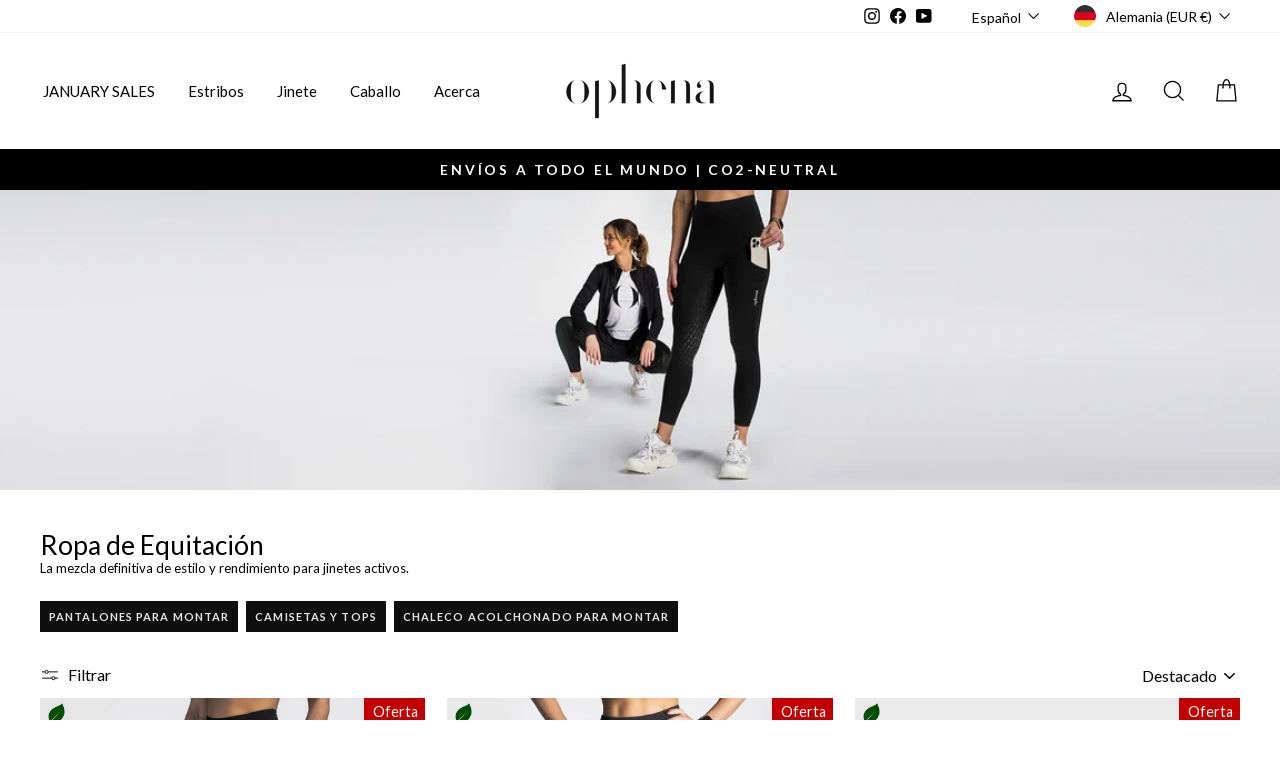

--- FILE ---
content_type: text/html; charset=utf-8
request_url: https://ophena.com/es/cart?t=1769070849454&view=ajax
body_size: -109
content:



<div class="cart__items"
  data-count="0"
  data-cart-subtotal-without-currency="0"
  data-cart-subtotal="0">
  
</div>
<div class="cart__discounts cart__item-sub cart__item-row hide">
  <div>Descuentos</div>
  <div>
    
  </div>
</div>

--- FILE ---
content_type: text/javascript; charset=utf-8
request_url: https://ophena.com/es/cart/update.js
body_size: 284
content:
{"token":"hWN7tZCkw2XT25TgWbPWpoJO?key=86c1d9d56cae9ea558817423d5ac9e0a","note":null,"attributes":{"language":"es"},"original_total_price":0,"total_price":0,"total_discount":0,"total_weight":0.0,"item_count":0,"items":[],"requires_shipping":false,"currency":"EUR","items_subtotal_price":0,"cart_level_discount_applications":[],"discount_codes":[],"items_changelog":{"added":[]}}